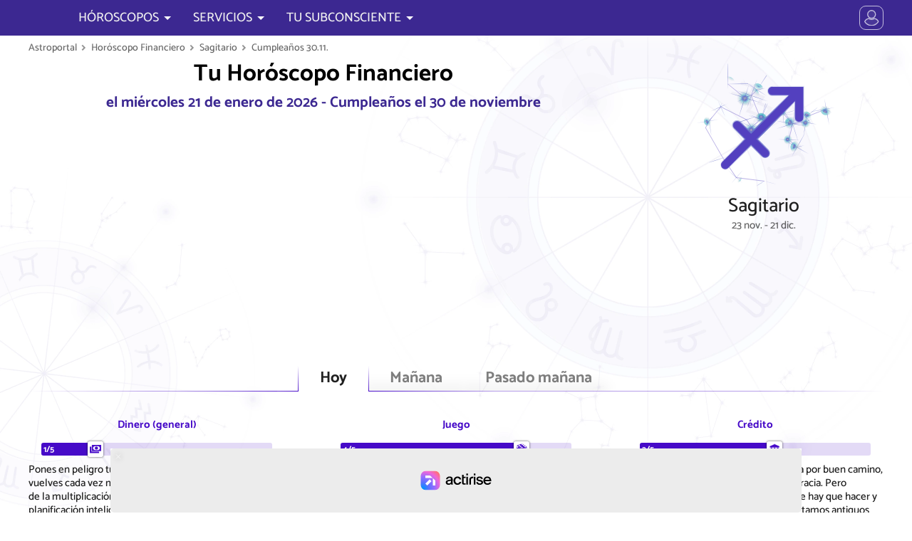

--- FILE ---
content_type: image/svg+xml
request_url: https://www.astroportal.com/application/app/public/img/z/8.svg
body_size: 8824
content:
<svg xmlns="http://www.w3.org/2000/svg" xmlns:xlink="http://www.w3.org/1999/xlink" viewBox="-8 0 256 256"><defs><style>.cls-1{isolation:isolate;}.cls-2{mix-blend-mode:screen;}.cls-129,.cls-3{fill:#0080ff;}.cls-3{opacity:0.4;}.cls-104,.cls-109,.cls-114,.cls-119,.cls-124,.cls-14,.cls-19,.cls-24,.cls-29,.cls-34,.cls-39,.cls-4,.cls-44,.cls-49,.cls-54,.cls-59,.cls-64,.cls-69,.cls-74,.cls-79,.cls-84,.cls-89,.cls-9,.cls-94,.cls-99{opacity:0.44;}.cls-4{fill:url(#radial-gradient);}.cls-5{fill:url(#radial-gradient-2);}.cls-6{fill:url(#radial-gradient-3);}.cls-7{fill:url(#radial-gradient-4);}.cls-8{fill:url(#radial-gradient-5);}.cls-9{fill:url(#radial-gradient-6);}.cls-10{fill:url(#radial-gradient-7);}.cls-11{fill:url(#radial-gradient-8);}.cls-12{fill:url(#radial-gradient-9);}.cls-13{fill:url(#radial-gradient-10);}.cls-14{fill:url(#radial-gradient-11);}.cls-15{fill:url(#radial-gradient-12);}.cls-16{fill:url(#radial-gradient-13);}.cls-17{fill:url(#radial-gradient-14);}.cls-18{fill:url(#radial-gradient-15);}.cls-19{fill:url(#radial-gradient-16);}.cls-20{fill:url(#radial-gradient-17);}.cls-21{fill:url(#radial-gradient-18);}.cls-22{fill:url(#radial-gradient-19);}.cls-23{fill:url(#radial-gradient-20);}.cls-24{fill:url(#radial-gradient-21);}.cls-25{fill:url(#radial-gradient-22);}.cls-26{fill:url(#radial-gradient-23);}.cls-27{fill:url(#radial-gradient-24);}.cls-28{fill:url(#radial-gradient-25);}.cls-29{fill:url(#radial-gradient-26);}.cls-30{fill:url(#radial-gradient-27);}.cls-31{fill:url(#radial-gradient-28);}.cls-32{fill:url(#radial-gradient-29);}.cls-33{fill:url(#radial-gradient-30);}.cls-34{fill:url(#radial-gradient-31);}.cls-35{fill:url(#radial-gradient-32);}.cls-36{fill:url(#radial-gradient-33);}.cls-37{fill:url(#radial-gradient-34);}.cls-38{fill:url(#radial-gradient-35);}.cls-39{fill:url(#radial-gradient-36);}.cls-40{fill:url(#radial-gradient-37);}.cls-41{fill:url(#radial-gradient-38);}.cls-42{fill:url(#radial-gradient-39);}.cls-43{fill:url(#radial-gradient-40);}.cls-44{fill:url(#radial-gradient-41);}.cls-45{fill:url(#radial-gradient-42);}.cls-46{fill:url(#radial-gradient-43);}.cls-47{fill:url(#radial-gradient-44);}.cls-48{fill:url(#radial-gradient-45);}.cls-49{fill:url(#radial-gradient-46);}.cls-50{fill:url(#radial-gradient-47);}.cls-51{fill:url(#radial-gradient-48);}.cls-52{fill:url(#radial-gradient-49);}.cls-53{fill:url(#radial-gradient-50);}.cls-54{fill:url(#radial-gradient-51);}.cls-55{fill:url(#radial-gradient-52);}.cls-56{fill:url(#radial-gradient-53);}.cls-57{fill:url(#radial-gradient-54);}.cls-58{fill:url(#radial-gradient-55);}.cls-59{fill:url(#radial-gradient-56);}.cls-60{fill:url(#radial-gradient-57);}.cls-61{fill:url(#radial-gradient-58);}.cls-62{fill:url(#radial-gradient-59);}.cls-63{fill:url(#radial-gradient-60);}.cls-64{fill:url(#radial-gradient-61);}.cls-65{fill:url(#radial-gradient-62);}.cls-66{fill:url(#radial-gradient-63);}.cls-67{fill:url(#radial-gradient-64);}.cls-68{fill:url(#radial-gradient-65);}.cls-69{fill:url(#radial-gradient-66);}.cls-70{fill:url(#radial-gradient-67);}.cls-71{fill:url(#radial-gradient-68);}.cls-72{fill:url(#radial-gradient-69);}.cls-73{fill:url(#radial-gradient-70);}.cls-74{fill:url(#radial-gradient-71);}.cls-75{fill:url(#radial-gradient-72);}.cls-76{fill:url(#radial-gradient-73);}.cls-77{fill:url(#radial-gradient-74);}.cls-78{fill:url(#radial-gradient-75);}.cls-79{fill:url(#radial-gradient-76);}.cls-80{fill:url(#radial-gradient-77);}.cls-81{fill:url(#radial-gradient-78);}.cls-82{fill:url(#radial-gradient-79);}.cls-83{fill:url(#radial-gradient-80);}.cls-84{fill:url(#radial-gradient-81);}.cls-85{fill:url(#radial-gradient-82);}.cls-86{fill:url(#radial-gradient-83);}.cls-87{fill:url(#radial-gradient-84);}.cls-88{fill:url(#radial-gradient-85);}.cls-89{fill:url(#radial-gradient-86);}.cls-90{fill:url(#radial-gradient-87);}.cls-91{fill:url(#radial-gradient-88);}.cls-92{fill:url(#radial-gradient-89);}.cls-93{fill:url(#radial-gradient-90);}.cls-94{fill:url(#radial-gradient-91);}.cls-95{fill:url(#radial-gradient-92);}.cls-96{fill:url(#radial-gradient-93);}.cls-97{fill:url(#radial-gradient-94);}.cls-98{fill:url(#radial-gradient-95);}.cls-99{fill:url(#radial-gradient-96);}.cls-100{fill:url(#radial-gradient-97);}.cls-101{fill:url(#radial-gradient-98);}.cls-102{fill:url(#radial-gradient-99);}.cls-103{fill:url(#radial-gradient-100);}.cls-104{fill:url(#radial-gradient-101);}.cls-105{fill:url(#radial-gradient-102);}.cls-106{fill:url(#radial-gradient-103);}.cls-107{fill:url(#radial-gradient-104);}.cls-108{fill:url(#radial-gradient-105);}.cls-109{fill:url(#radial-gradient-106);}.cls-110{fill:url(#radial-gradient-107);}.cls-111{fill:url(#radial-gradient-108);}.cls-112{fill:url(#radial-gradient-109);}.cls-113{fill:url(#radial-gradient-110);}.cls-114{fill:url(#radial-gradient-111);}.cls-115{fill:url(#radial-gradient-112);}.cls-116{fill:url(#radial-gradient-113);}.cls-117{fill:url(#radial-gradient-114);}.cls-118{fill:url(#radial-gradient-115);}.cls-119{fill:url(#radial-gradient-116);}.cls-120{fill:url(#radial-gradient-117);}.cls-121{fill:url(#radial-gradient-118);}.cls-122{fill:url(#radial-gradient-119);}.cls-123{fill:url(#radial-gradient-120);}.cls-124{fill:url(#radial-gradient-121);}.cls-125{fill:url(#radial-gradient-122);}.cls-126{fill:url(#radial-gradient-123);}.cls-127{fill:url(#radial-gradient-124);}.cls-128{fill:url(#radial-gradient-125);}.cls-130{fill:url(#radial-gradient-126);}.cls-131{fill:none;}</style><radialGradient id="radial-gradient" cx="-627.19" cy="-1382.6" r="10.39" gradientTransform="matrix(0.82, 0.46, -0.46, 0.82, 42.17, 1576.91)" gradientUnits="userSpaceOnUse"><stop offset="0.43" stop-color="#00ff7f"/><stop offset="1" stop-color="#fff" stop-opacity="0"/></radialGradient><radialGradient id="radial-gradient-2" cx="-627.19" cy="-1382.6" r="6.74" gradientTransform="matrix(0.82, 0.46, -0.46, 0.82, 42.17, 1576.91)" gradientUnits="userSpaceOnUse"><stop offset="0" stop-color="#fff"/><stop offset="0.35" stop-color="#41bdff"/><stop offset="0.73" stop-color="#41bdff" stop-opacity="0"/></radialGradient><radialGradient id="radial-gradient-3" cx="-626.83" cy="-1383.45" r="27" gradientTransform="matrix(0.94, 0, 0, 0.94, 758.71, 1455.28)" gradientUnits="userSpaceOnUse"><stop offset="0" stop-color="#fff"/><stop offset="0.2" stop-color="#41bdff" stop-opacity="0.97"/><stop offset="0.83" stop-color="#41bdff" stop-opacity="0"/></radialGradient><radialGradient id="radial-gradient-4" cx="-5330.26" cy="-1391.73" r="27" gradientTransform="translate(5176.16 1463) scale(0.94)" xlink:href="#radial-gradient-3"/><radialGradient id="radial-gradient-5" cx="-626.29" cy="-1381.82" r="12.4" gradientTransform="translate(671.43 -1177.97) rotate(-135) scale(0.94)" gradientUnits="userSpaceOnUse"><stop offset="0.02" stop-color="#fff"/><stop offset="0.3" stop-color="#41bdff" stop-opacity="0.97"/><stop offset="0.93" stop-color="#41bdff" stop-opacity="0"/></radialGradient><radialGradient id="radial-gradient-6" cx="-1175.82" cy="5634.61" r="11.17" gradientTransform="translate(-3699.04 -812.27) rotate(-87.84) scale(0.69)" xlink:href="#radial-gradient"/><radialGradient id="radial-gradient-7" cx="-1175.82" cy="5634.61" r="7.25" gradientTransform="translate(-3699.04 -812.27) rotate(-87.84) scale(0.69)" xlink:href="#radial-gradient-2"/><radialGradient id="radial-gradient-8" cx="-1175.44" cy="5633.7" r="29.03" gradientTransform="translate(969.39 -3744.68) scale(0.69)" xlink:href="#radial-gradient-3"/><radialGradient id="radial-gradient-9" cx="1687.28" cy="-843.41" r="29.03" gradientTransform="translate(-1006.98 727.05) scale(0.69)" xlink:href="#radial-gradient-3"/><radialGradient id="radial-gradient-10" cx="-1174.85" cy="5635.45" r="13.34" gradientTransform="matrix(-0.49, -0.49, 0.49, -0.49, -3166.97, 2322.1)" xlink:href="#radial-gradient-5"/><radialGradient id="radial-gradient-11" cx="1103.24" cy="1078.18" r="12.85" gradientTransform="translate(-957.6 -442.92) rotate(-17.61) scale(0.81)" xlink:href="#radial-gradient"/><radialGradient id="radial-gradient-12" cx="1103.24" cy="1078.18" r="8.34" gradientTransform="translate(-957.6 -442.92) rotate(-17.61) scale(0.81)" xlink:href="#radial-gradient-2"/><radialGradient id="radial-gradient-13" cx="1103.68" cy="1077.13" r="33.39" gradientTransform="matrix(0.81, 0, 0, 0.81, -734.28, -755.62)" xlink:href="#radial-gradient-3"/><radialGradient id="radial-gradient-14" cx="-2868.07" cy="-3122.33" r="33.39" gradientTransform="matrix(0.81, 0, 0, 0.81, 2495.84, 2660.12)" xlink:href="#radial-gradient-3"/><radialGradient id="radial-gradient-15" cx="1104.35" cy="1079.15" r="15.34" gradientTransform="translate(177.43 1375.93) rotate(-135) scale(0.81)" xlink:href="#radial-gradient-5"/><radialGradient id="radial-gradient-16" cx="2297.72" cy="964.7" r="9.72" gradientTransform="translate(-1400.73 -48.3) rotate(-17.07) scale(0.63)" xlink:href="#radial-gradient"/><radialGradient id="radial-gradient-17" cx="2297.72" cy="964.7" r="6.31" gradientTransform="translate(-1400.73 -48.3) rotate(-17.07) scale(0.63)" xlink:href="#radial-gradient-2"/><radialGradient id="radial-gradient-18" cx="2298.06" cy="963.9" r="25.26" gradientTransform="translate(-1286.98 -496.51) scale(0.63)" xlink:href="#radial-gradient-3"/><radialGradient id="radial-gradient-19" cx="-2982.78" cy="-4315.64" r="25.26" gradientTransform="translate(2014.76 2804.45) scale(0.63)" xlink:href="#radial-gradient-3"/><radialGradient id="radial-gradient-20" cx="2298.57" cy="965.42" r="11.6" gradientTransform="translate(739.06 1549) rotate(-135) scale(0.63)" xlink:href="#radial-gradient-5"/><radialGradient id="radial-gradient-21" cx="396.84" cy="-1841.94" r="13.29" gradientTransform="translate(-656.29 1225.29) rotate(22.64) scale(0.72)" xlink:href="#radial-gradient"/><radialGradient id="radial-gradient-22" cx="396.84" cy="-1841.94" r="8.63" gradientTransform="translate(-656.29 1225.29) rotate(22.64) scale(0.72)" xlink:href="#radial-gradient-2"/><radialGradient id="radial-gradient-23" cx="397.3" cy="-1843.04" r="34.55" gradientTransform="translate(-169.21 1436.86) scale(0.72)" xlink:href="#radial-gradient-3"/><radialGradient id="radial-gradient-24" cx="-5790.44" cy="-2416.29" r="34.55" gradientTransform="matrix(0.72, 0, 0, 0.72, 4272.42, 1848.04)" xlink:href="#radial-gradient-3"/><radialGradient id="radial-gradient-25" cx="397.99" cy="-1840.95" r="15.87" gradientTransform="translate(1251.95 -618.88) rotate(-135) scale(0.72)" xlink:href="#radial-gradient-5"/><radialGradient id="radial-gradient-26" cx="-498.01" cy="-1401.22" r="13.07" gradientTransform="translate(-75.61 1457.39) rotate(27.15) scale(0.9)" xlink:href="#radial-gradient"/><radialGradient id="radial-gradient-27" cx="-498.01" cy="-1401.22" r="8.49" gradientTransform="translate(-75.61 1457.39) rotate(27.15) scale(0.9)" xlink:href="#radial-gradient-2"/><radialGradient id="radial-gradient-28" cx="-497.55" cy="-1402.28" r="33.97" gradientTransform="matrix(0.9, 0, 0, 0.9, 551.1, 1391.64)" xlink:href="#radial-gradient-3"/><radialGradient id="radial-gradient-29" cx="-5348.66" cy="-1521.21" r="33.97" gradientTransform="translate(4930.42 1498.96) scale(0.9)" xlink:href="#radial-gradient-3"/><radialGradient id="radial-gradient-30" cx="-496.87" cy="-1400.24" r="15.61" gradientTransform="translate(678.2 -1085.63) rotate(-135) scale(0.9)" xlink:href="#radial-gradient-5"/><radialGradient id="radial-gradient-31" cx="-2865.5" cy="5062.03" r="11.28" gradientTransform="translate(-4726.02 -817.93) rotate(-108.56) scale(0.84)" xlink:href="#radial-gradient"/><radialGradient id="radial-gradient-32" cx="-2865.5" cy="5062.03" r="7.33" gradientTransform="translate(-4726.02 -817.93) rotate(-108.56) scale(0.84)" xlink:href="#radial-gradient-2"/><radialGradient id="radial-gradient-33" cx="-2865.11" cy="5061.1" r="29.32" gradientTransform="translate(2513.15 -4157.24) scale(0.84)" xlink:href="#radial-gradient-3"/><radialGradient id="radial-gradient-34" cx="1115.72" cy="846.18" r="29.32" gradientTransform="translate(-847.2 -599.73) scale(0.84)" xlink:href="#radial-gradient-3"/><radialGradient id="radial-gradient-35" cx="-2864.52" cy="5062.87" r="13.47" gradientTransform="matrix(-0.6, -0.6, 0.6, -0.6, -4637.35, 1426.05)" xlink:href="#radial-gradient-5"/><radialGradient id="radial-gradient-36" cx="2292.86" cy="1619.38" r="11.17" gradientTransform="matrix(0.56, -0.25, 0.25, 0.56, -1630.8, -220.37)" xlink:href="#radial-gradient"/><radialGradient id="radial-gradient-37" cx="2292.86" cy="1619.38" r="7.25" gradientTransform="matrix(0.56, -0.25, 0.25, 0.56, -1630.8, -220.37)" xlink:href="#radial-gradient-2"/><radialGradient id="radial-gradient-38" cx="2293.24" cy="1618.47" r="29.03" gradientTransform="translate(-1345.94 -893.81) scale(0.61)" xlink:href="#radial-gradient-3"/><radialGradient id="radial-gradient-39" cx="-2328.11" cy="-4311.18" r="29.04" gradientTransform="translate(1478.66 2730.43) scale(0.61)" xlink:href="#radial-gradient-3"/><radialGradient id="radial-gradient-40" cx="2293.83" cy="1620.22" r="13.34" gradientTransform="translate(346.62 1786.8) rotate(-135) scale(0.61)" xlink:href="#radial-gradient-5"/><radialGradient id="radial-gradient-41" cx="1000.25" cy="435.75" r="9.94" gradientTransform="matrix(0.78, -0.12, 0.12, 0.78, -798.47, -101.06)" xlink:href="#radial-gradient"/><radialGradient id="radial-gradient-42" cx="1000.25" cy="435.75" r="6.45" gradientTransform="matrix(0.78, -0.12, 0.12, 0.78, -798.47, -101.06)" xlink:href="#radial-gradient-2"/><radialGradient id="radial-gradient-43" cx="1000.6" cy="434.94" r="25.84" gradientTransform="translate(-754.55 -228) scale(0.79)" xlink:href="#radial-gradient-3"/><radialGradient id="radial-gradient-44" cx="-3510.98" cy="-3018.9" r="25.84" gradientTransform="translate(2820.57 2509.16) scale(0.79)" xlink:href="#radial-gradient-3"/><radialGradient id="radial-gradient-45" cx="1001.12" cy="436.5" r="11.87" gradientTransform="matrix(-0.56, -0.56, 0.56, -0.56, 354.48, 922.04)" xlink:href="#radial-gradient-5"/><radialGradient id="radial-gradient-46" cx="1823.26" cy="4042.38" r="10.06" gradientTransform="matrix(0.37, -0.44, 0.44, 0.37, -2432.73, -552.26)" xlink:href="#radial-gradient"/><radialGradient id="radial-gradient-47" cx="1823.26" cy="4042.38" r="6.53" gradientTransform="matrix(0.37, -0.44, 0.44, 0.37, -2432.73, -552.26)" xlink:href="#radial-gradient-2"/><radialGradient id="radial-gradient-48" cx="1823.6" cy="4041.56" r="26.13" gradientTransform="matrix(0.58, 0, 0, 0.58, -1018.88, -2203.89)" xlink:href="#radial-gradient-3"/><radialGradient id="radial-gradient-49" cx="94.09" cy="-3841.92" r="26.13" gradientTransform="translate(-21.19 2342.59) scale(0.58)" xlink:href="#radial-gradient-3"/><radialGradient id="radial-gradient-50" cx="1824.13" cy="4043.13" r="12" gradientTransform="translate(-872 2519.43) rotate(-135) scale(0.58)" xlink:href="#radial-gradient-5"/><radialGradient id="radial-gradient-51" cx="-2848.36" cy="6095.62" r="12.07" gradientTransform="matrix(-0.21, -0.63, 0.63, -0.21, -4377.59, -371.13)" xlink:href="#radial-gradient"/><radialGradient id="radial-gradient-52" cx="-2848.36" cy="6095.62" r="7.83" gradientTransform="matrix(-0.21, -0.63, 0.63, -0.21, -4377.59, -371.13)" xlink:href="#radial-gradient-2"/><radialGradient id="radial-gradient-53" cx="-2847.94" cy="6094.64" r="31.36" gradientTransform="translate(1951.1 -3876.59) scale(0.66)" xlink:href="#radial-gradient-3"/><radialGradient id="radial-gradient-54" cx="2148.78" cy="828.6" r="31.36" gradientTransform="translate(-1368.38 -378.36) scale(0.66)" xlink:href="#radial-gradient-3"/><radialGradient id="radial-gradient-55" cx="-2847.31" cy="6096.53" r="14.4" gradientTransform="translate(-4142.5 1698.04) rotate(-135) scale(0.66)" xlink:href="#radial-gradient-5"/><radialGradient id="radial-gradient-56" cx="506.47" cy="3249.68" r="9.61" gradientTransform="translate(-2167.84 -1208.82) rotate(-49.01) scale(0.81)" xlink:href="#radial-gradient"/><radialGradient id="radial-gradient-57" cx="506.47" cy="3249.68" r="6.24" gradientTransform="translate(-2167.84 -1208.82) rotate(-49.01) scale(0.81)" xlink:href="#radial-gradient-2"/><radialGradient id="radial-gradient-58" cx="506.8" cy="3248.89" r="24.97" gradientTransform="matrix(0.81, 0, 0, 0.81, -329.74, -2419.23)" xlink:href="#radial-gradient-3"/><radialGradient id="radial-gradient-59" cx="-697.95" cy="-2524.18" r="24.97" gradientTransform="translate(642.11 2237.69) scale(0.81)" xlink:href="#radial-gradient-3"/><radialGradient id="radial-gradient-60" cx="507.3" cy="3250.4" r="11.47" gradientTransform="translate(-1485.77 2344.68) rotate(-135) scale(0.81)" xlink:href="#radial-gradient-5"/><radialGradient id="radial-gradient-61" cx="2195.47" cy="-2138.38" r="12.29" gradientTransform="translate(-1277.17 1008.75) rotate(14.43) scale(0.53)" xlink:href="#radial-gradient"/><radialGradient id="radial-gradient-62" cx="2195.47" cy="-2138.38" r="7.98" gradientTransform="translate(-1277.17 1008.75) rotate(14.43) scale(0.53)" xlink:href="#radial-gradient-2"/><radialGradient id="radial-gradient-63" cx="2195.9" cy="-2139.39" r="31.94" gradientTransform="translate(-1033.38 1331.88) scale(0.53)" xlink:href="#radial-gradient-3"/><radialGradient id="radial-gradient-64" cx="-6086.5" cy="-4215.78" r="31.94" gradientTransform="translate(3321.39 2423.39) scale(0.53)" xlink:href="#radial-gradient-3"/><radialGradient id="radial-gradient-65" cx="2196.54" cy="-2137.46" r="14.67" gradientTransform="matrix(-0.37, -0.37, 0.37, -0.37, 1732.23, 228.66)" xlink:href="#radial-gradient-5"/><radialGradient id="radial-gradient-66" cx="-1176.67" cy="4309.43" r="12.62" gradientTransform="translate(-3574.36 -1625.62) rotate(-80.22) scale(0.92)" xlink:href="#radial-gradient"/><radialGradient id="radial-gradient-67" cx="-1176.67" cy="4309.43" r="8.2" gradientTransform="translate(-3574.36 -1625.62) rotate(-80.22) scale(0.92)" xlink:href="#radial-gradient-2"/><radialGradient id="radial-gradient-68" cx="-1176.23" cy="4308.4" r="32.81" gradientTransform="translate(1249.74 -3858.48) scale(0.92)" xlink:href="#radial-gradient-3"/><radialGradient id="radial-gradient-69" cx="362.54" cy="-842.66" r="32.81" gradientTransform="translate(-171.48 898.61) scale(0.92)" xlink:href="#radial-gradient-3"/><radialGradient id="radial-gradient-70" cx="-1175.57" cy="4310.38" r="15.07" gradientTransform="translate(-3419.54 2167.09) rotate(-135) scale(0.92)" xlink:href="#radial-gradient-5"/><radialGradient id="radial-gradient-71" cx="688.09" cy="-846.14" r="10.17" gradientTransform="translate(-471.91 680.95) rotate(10.27) scale(0.79)" xlink:href="#radial-gradient"/><radialGradient id="radial-gradient-72" cx="688.09" cy="-846.14" r="6.6" gradientTransform="translate(-471.91 680.95) rotate(10.27) scale(0.79)" xlink:href="#radial-gradient-2"/><radialGradient id="radial-gradient-73" cx="688.44" cy="-846.97" r="26.42" gradientTransform="matrix(0.79, 0, 0, 0.79, -361.29, 788.72)" xlink:href="#radial-gradient-3"/><radialGradient id="radial-gradient-74" cx="-4794.08" cy="-2707.18" r="26.42" gradientTransform="translate(3975.79 2260.15) scale(0.79)" xlink:href="#radial-gradient-3"/><radialGradient id="radial-gradient-75" cx="688.97" cy="-845.37" r="12.14" gradientTransform="matrix(-0.56, -0.56, 0.56, -0.56, 1041.31, 30.93)" xlink:href="#radial-gradient-5"/><radialGradient id="radial-gradient-76" cx="-1428.17" cy="-2849.5" r="10.84" gradientTransform="translate(-788 2326.06) rotate(50.29) scale(0.76)" xlink:href="#radial-gradient"/><radialGradient id="radial-gradient-77" cx="-1428.17" cy="-2849.5" r="7.03" gradientTransform="translate(-788 2326.06) rotate(50.29) scale(0.76)" xlink:href="#radial-gradient-2"/><radialGradient id="radial-gradient-78" cx="-1427.8" cy="-2850.38" r="28.16" gradientTransform="matrix(0.76, 0, 0, 0.76, 1266.61, 2273.26)" xlink:href="#radial-gradient-3"/><radialGradient id="radial-gradient-79" cx="-6797.05" cy="-591.81" r="28.16" gradientTransform="translate(5340.29 559.6) scale(0.76)" xlink:href="#radial-gradient-3"/><radialGradient id="radial-gradient-80" cx="-1427.23" cy="-2848.68" r="12.94" gradientTransform="matrix(-0.54, -0.54, 0.54, -0.54, 945.59, -2183.59)" xlink:href="#radial-gradient-5"/><radialGradient id="radial-gradient-81" cx="-3550.06" cy="-2751.4" r="11.62" gradientTransform="translate(-1488.93 3370.68) rotate(79.72) scale(0.82)" xlink:href="#radial-gradient"/><radialGradient id="radial-gradient-82" cx="-3550.06" cy="-2751.4" r="7.54" gradientTransform="translate(-1488.93 3370.68) rotate(79.72) scale(0.82)" xlink:href="#radial-gradient-2"/><radialGradient id="radial-gradient-83" cx="-3549.65" cy="-2752.35" r="30.2" gradientTransform="matrix(0.82, 0, 0, 0.82, 3128.51, 2358.3)" xlink:href="#radial-gradient-3"/><radialGradient id="radial-gradient-84" cx="-6699.88" cy="1531.87" r="30.2" gradientTransform="translate(5714.93 -1159.6) scale(0.82)" xlink:href="#radial-gradient-3"/><radialGradient id="radial-gradient-85" cx="-3549.05" cy="-2750.52" r="13.87" gradientTransform="matrix(-0.58, -0.58, 0.58, -0.58, -250.34, -3559.27)" xlink:href="#radial-gradient-5"/><radialGradient id="radial-gradient-86" cx="2828.64" cy="-995.45" r="13.3" gradientTransform="matrix(0.53, 0.01, -0.01, 0.53, -1361.45, 603.15)" xlink:href="#radial-gradient"/><radialGradient id="radial-gradient-87" cx="2828.64" cy="-995.45" r="8.63" gradientTransform="matrix(0.53, 0.01, -0.01, 0.53, -1361.45, 603.15)" xlink:href="#radial-gradient-2"/><radialGradient id="radial-gradient-88" cx="2829.1" cy="-996.54" r="34.55" gradientTransform="matrix(0.53, 0, 0, 0.53, -1350.74, 634.64)" xlink:href="#radial-gradient-3"/><radialGradient id="radial-gradient-89" cx="-4942.59" cy="-4846.8" r="34.55" gradientTransform="matrix(0.53, 0, 0, 0.53, 2771.46, 2676.95)" xlink:href="#radial-gradient-3"/><radialGradient id="radial-gradient-90" cx="2829.8" cy="-994.46" r="15.87" gradientTransform="matrix(-0.38, -0.38, 0.38, -0.38, 1583.98, 794.25)" xlink:href="#radial-gradient-5"/><radialGradient id="radial-gradient-91" cx="-4952.22" cy="-2454.23" r="10.28" gradientTransform="matrix(-0.12, 0.78, -0.78, -0.12, -2353.36, 3609.1)" xlink:href="#radial-gradient"/><radialGradient id="radial-gradient-92" cx="-4952.22" cy="-2454.23" r="6.67" gradientTransform="matrix(-0.12, 0.78, -0.78, -0.12, -2353.36, 3609.1)" xlink:href="#radial-gradient-2"/><radialGradient id="radial-gradient-93" cx="-4951.86" cy="-2455.07" r="26.71" gradientTransform="translate(4047.47 1997.54) scale(0.79)" xlink:href="#radial-gradient-3"/><radialGradient id="radial-gradient-94" cx="-6402.07" cy="2933.44" r="26.71" gradientTransform="translate(5186.06 -2233.5) scale(0.79)" xlink:href="#radial-gradient-3"/><radialGradient id="radial-gradient-95" cx="-4951.32" cy="-2453.46" r="12.27" gradientTransform="translate(-1227.96 -4041.53) rotate(-135) scale(0.79)" xlink:href="#radial-gradient-5"/><radialGradient id="radial-gradient-96" cx="-452.92" cy="-2181.13" r="12.4" gradientTransform="translate(-526.65 1677.98) rotate(33.34) scale(0.78)" xlink:href="#radial-gradient"/><radialGradient id="radial-gradient-97" cx="-452.92" cy="-2181.13" r="8.05" gradientTransform="translate(-526.65 1677.98) rotate(33.34) scale(0.78)" xlink:href="#radial-gradient-2"/><radialGradient id="radial-gradient-98" cx="-452.49" cy="-2182.15" r="32.23" gradientTransform="translate(461.39 1763.38) scale(0.78)" xlink:href="#radial-gradient-3"/><radialGradient id="radial-gradient-99" cx="-6127.97" cy="-1566.22" r="32.23" gradientTransform="translate(4866.13 1285.48) scale(0.78)" xlink:href="#radial-gradient-3"/><radialGradient id="radial-gradient-100" cx="-451.85" cy="-2180.2" r="14.81" gradientTransform="matrix(-0.55, -0.55, 0.55, -0.55, 1058.52, -1374.88)" xlink:href="#radial-gradient-5"/><radialGradient id="radial-gradient-101" cx="-5305.68" cy="-3871.41" r="9.61" gradientTransform="matrix(-0.05, 0.58, -0.58, -0.05, -2398.07, 2969.63)" xlink:href="#radial-gradient"/><radialGradient id="radial-gradient-102" cx="-5305.68" cy="-3871.41" r="6.24" gradientTransform="matrix(-0.05, 0.58, -0.58, -0.05, -2398.07, 2969.63)" xlink:href="#radial-gradient-2"/><radialGradient id="radial-gradient-103" cx="-5305.35" cy="-3872.2" r="24.97" gradientTransform="translate(3187.86 2331.76) scale(0.58)" xlink:href="#radial-gradient-3"/><radialGradient id="radial-gradient-104" cx="-7817.87" cy="3288.14" r="24.97" gradientTransform="matrix(0.58, 0, 0, 0.58, 4649.82, -1833.93)" xlink:href="#radial-gradient-3"/><radialGradient id="radial-gradient-105" cx="-5304.84" cy="-3870.69" r="11.47" gradientTransform="matrix(-0.41, -0.41, 0.41, -0.41, -488.52, -3696.05)" xlink:href="#radial-gradient-5"/><radialGradient id="radial-gradient-106" cx="-277.16" cy="-857.91" r="12.62" gradientTransform="translate(99.53 948.9) rotate(17.37) scale(0.96)" xlink:href="#radial-gradient"/><radialGradient id="radial-gradient-107" cx="-277.16" cy="-857.91" r="8.2" gradientTransform="translate(99.53 948.9) rotate(17.37) scale(0.96)" xlink:href="#radial-gradient-2"/><radialGradient id="radial-gradient-108" cx="-276.72" cy="-858.94" r="32.81" gradientTransform="translate(357.78 907.02) scale(0.96)" xlink:href="#radial-gradient-3"/><radialGradient id="radial-gradient-109" cx="-4804.51" cy="-1742.46" r="32.81" gradientTransform="translate(4708.65 1756.18) scale(0.96)" xlink:href="#radial-gradient-3"/><radialGradient id="radial-gradient-110" cx="-276.06" cy="-856.96" r="15.07" gradientTransform="matrix(-0.68, -0.68, 0.68, -0.68, 486.29, -688.59)" xlink:href="#radial-gradient-5"/><radialGradient id="radial-gradient-111" cx="-4228.75" cy="-2330.85" r="12.96" gradientTransform="translate(-1905.92 3751.72) rotate(89.26) scale(0.87)" xlink:href="#radial-gradient"/><radialGradient id="radial-gradient-112" cx="-4228.75" cy="-2330.85" r="8.41" gradientTransform="translate(-1905.92 3751.72) rotate(89.26) scale(0.87)" xlink:href="#radial-gradient-2"/><radialGradient id="radial-gradient-113" cx="-4228.3" cy="-2331.91" r="33.68" gradientTransform="translate(3730.1 2081.74) scale(0.87)" xlink:href="#radial-gradient-3"/><radialGradient id="radial-gradient-114" cx="-6277.34" cy="2210.61" r="33.68" gradientTransform="matrix(0.87, 0, 0, 0.87, 5505.75, -1854.14)" xlink:href="#radial-gradient-3"/><radialGradient id="radial-gradient-115" cx="-4227.63" cy="-2329.88" r="15.47" gradientTransform="translate(-1096.35 -3957.12) rotate(-135) scale(0.87)" xlink:href="#radial-gradient-5"/><radialGradient id="radial-gradient-116" cx="-162.06" cy="-864.8" r="9.83" gradientTransform="translate(24.26 933.03) rotate(16.98) scale(0.94)" xlink:href="#radial-gradient"/><radialGradient id="radial-gradient-117" cx="-162.06" cy="-864.8" r="6.38" gradientTransform="translate(24.26 933.03) rotate(16.98) scale(0.94)" xlink:href="#radial-gradient-2"/><radialGradient id="radial-gradient-118" cx="-161.72" cy="-865.6" r="25.55" gradientTransform="matrix(0.94, 0, 0, 0.94, 267.21, 924.04)" xlink:href="#radial-gradient-3"/><radialGradient id="radial-gradient-119" cx="-4811.86" cy="-1856.89" r="25.55" gradientTransform="translate(4619.23 1851.85) scale(0.94)" xlink:href="#radial-gradient-3"/><radialGradient id="radial-gradient-120" cx="-161.21" cy="-864.06" r="11.74" gradientTransform="translate(580.74 -564.85) rotate(-135) scale(0.94)" xlink:href="#radial-gradient-5"/><radialGradient id="radial-gradient-121" cx="-850.54" cy="3759.32" r="12.29" gradientTransform="matrix(0.32, -0.93, 0.93, 0.32, -3110.66, -1926.13)" xlink:href="#radial-gradient"/><radialGradient id="radial-gradient-122" cx="-850.54" cy="3759.32" r="7.98" gradientTransform="matrix(0.32, -0.93, 0.93, 0.32, -3110.66, -1926.13)" xlink:href="#radial-gradient-2"/><radialGradient id="radial-gradient-123" cx="-850.11" cy="3758.31" r="31.94" gradientTransform="matrix(0.98, 0, 0, 0.98, 936.94, -3613.92)" xlink:href="#radial-gradient-3"/><radialGradient id="radial-gradient-124" cx="-187.13" cy="-1168.4" r="31.94" gradientTransform="matrix(0.98, 0, 0, 0.98, 285.38, 1226.17)" xlink:href="#radial-gradient-3"/><radialGradient id="radial-gradient-125" cx="-849.47" cy="3760.24" r="14.67" gradientTransform="matrix(-0.69, -0.69, 0.69, -0.69, -3101.14, 2099.81)" xlink:href="#radial-gradient-5"/><radialGradient id="radial-gradient-126" cx="117.7" cy="127.63" r="62.71" gradientUnits="userSpaceOnUse"><stop offset="0" stop-color="#41bdff"/><stop offset="1" stop-color="#41bdff" stop-opacity="0.2"/></radialGradient></defs><g class="cls-1"><g id="Layer_2" data-name="Layer 2"><g id="Layer_4" data-name="Layer 4"><g class="cls-2"><polygon class="cls-3" points="120.88 207.95 78.62 202.58 58.46 173.02 32.27 127.36 37.73 117.11 55.38 95.37 55.72 95.54 94.57 114.97 101.69 125.98 115.51 114.2 149.84 106.13 150.02 106.33 163.54 121.2 158.2 145.22 170.03 156.39 169.39 157.07 157.18 145.54 157.23 145.28 162.52 121.47 149.51 107.16 115.83 115.09 101.49 127.38 93.92 115.69 55.64 96.54 38.51 117.62 33.34 127.34 59.25 172.53 79.15 201.71 120.99 207.02 120.88 207.95"/><polygon class="cls-3" points="163.08 121.8 162.99 120.87 182.6 118.91 182.6 111 213.34 98.86 213.69 99.73 183.53 111.64 183.53 119.76 163.08 121.8"/><rect class="cls-3" x="135.72" y="88.15" width="37.26" height="0.93" transform="translate(29.96 215.91) rotate(-75.52)"/><polygon class="cls-3" points="91.48 83.13 91.28 82.96 65.9 62.26 66.49 61.54 91.67 82.08 101 78.86 109.67 70.25 110.32 70.91 101.41 79.7 91.48 83.13"/><rect class="cls-3" x="107.97" y="77.86" width="0.93" height="38.2" transform="translate(-28.5 47.87) rotate(-22.08)"/></g><path class="cls-4" d="M178.13,161.53a9.76,9.76,0,1,1-3.68-13.3A9.76,9.76,0,0,1,178.13,161.53Z"/><path class="cls-5" d="M175.15,159.84a6.33,6.33,0,1,1-2.39-8.64A6.34,6.34,0,0,1,175.15,159.84Z"/><rect class="cls-6" x="143.37" y="156.5" width="52.69" height="0.46" transform="translate(99.3 -63.29) rotate(29.53)"/><rect class="cls-7" x="143.37" y="156.5" width="52.69" height="0.46" transform="translate(389.73 86.32) rotate(119.53)"/><rect class="cls-8" x="143.37" y="156.5" width="52.69" height="0.46" transform="translate(375.08 262.52) rotate(164.53)"/><path class="cls-9" d="M158,137.72a7.72,7.72,0,1,1-8,7.42A7.72,7.72,0,0,1,158,137.72Z"/><path class="cls-10" d="M157.89,140.43a5,5,0,1,1-5.19,4.81A5,5,0,0,1,157.89,140.43Z"/><rect class="cls-11" x="136.87" y="145.2" width="41.64" height="0.36" transform="translate(6.47 297.48) rotate(-87.84)"/><rect class="cls-12" x="136.87" y="145.2" width="41.64" height="0.36" transform="translate(5.59 -5.83) rotate(2.16)"/><rect class="cls-13" x="136.87" y="145.2" width="41.65" height="0.36" transform="translate(157.06 -69.1) rotate(47.16)"/><path class="cls-14" d="M172.93,118.22a10.45,10.45,0,1,1-13.12-6.8A10.45,10.45,0,0,1,172.93,118.22Z"/><path class="cls-15" d="M169.43,119.33a6.78,6.78,0,1,1-8.51-4.42A6.77,6.77,0,0,1,169.43,119.33Z"/><rect class="cls-16" x="134.82" y="121.09" width="56.42" height="0.49" transform="translate(-29.08 55.03) rotate(-17.62)"/><rect class="cls-17" x="134.82" y="121.09" width="56.42" height="0.49" transform="translate(229.34 -70.77) rotate(72.38)"/><rect class="cls-18" x="134.82" y="121.09" width="56.42" height="0.49" transform="translate(345.76 32.38) rotate(117.38)"/><path class="cls-19" d="M155.45,104.88a6.08,6.08,0,1,1-7.6-4A6.09,6.09,0,0,1,155.45,104.88Z"/><path class="cls-20" d="M153.41,105.51a3.94,3.94,0,1,1-4.93-2.61A3.95,3.95,0,0,1,153.41,105.51Z"/><rect class="cls-21" x="133.27" y="106.5" width="32.81" height="0.29" transform="translate(-24.71 48.62) rotate(-17.07)"/><rect class="cls-22" x="133.27" y="106.5" width="32.81" height="0.29" transform="translate(207.69 -67.74) rotate(72.93)"/><rect class="cls-23" x="133.27" y="106.5" width="32.81" height="0.29" transform="translate(314.01 24.36) rotate(117.93)"/><path class="cls-24" d="M124.35,118.33a9.54,9.54,0,1,1-5.13-12.49A9.54,9.54,0,0,1,124.35,118.33Z"/><path class="cls-25" d="M121.26,117a6.19,6.19,0,1,1-3.33-8.11A6.19,6.19,0,0,1,121.26,117Z"/><rect class="cls-26" x="89.85" y="114.43" width="51.53" height="0.45" transform="translate(53.05 -35.67) rotate(22.64)"/><rect class="cls-27" x="89.85" y="114.43" width="51.53" height="0.45" transform="translate(265.95 52.1) rotate(112.64)"/><rect class="cls-28" x="89.85" y="114.43" width="51.53" height="0.45" transform="translate(266.15 176.72) rotate(157.64)"/><path class="cls-29" d="M112,132.05a11.8,11.8,0,1,1-5.12-15.89A11.8,11.8,0,0,1,112,132.05Z"/><path class="cls-30" d="M108.32,130.16A7.66,7.66,0,1,1,105,119.85,7.66,7.66,0,0,1,108.32,130.16Z"/><rect class="cls-31" x="69.73" y="126.4" width="63.71" height="0.56" transform="translate(68.99 -32.4) rotate(27.15)"/><rect class="cls-32" x="69.73" y="126.4" width="63.71" height="0.56" transform="translate(260.67 94.08) rotate(117.15)"/><rect class="cls-33" x="69.73" y="126.4" width="63.71" height="0.56" transform="translate(237.12 216.12) rotate(162.15)"/><path class="cls-34" d="M91.25,106.35a9.52,9.52,0,1,1-6,12.06A9.52,9.52,0,0,1,91.25,106.35Z"/><path class="cls-35" d="M92.32,109.52a6.18,6.18,0,1,1-3.9,7.83A6.17,6.17,0,0,1,92.32,109.52Z"/><rect class="cls-36" x="68.53" y="115.1" width="51.42" height="0.45" transform="matrix(-0.32, -0.95, 0.95, -0.32, 14.91, 241.38)"/><rect class="cls-37" x="68.53" y="115.1" width="51.42" height="0.45" transform="translate(-31.8 35.99) rotate(-18.56)"/><rect class="cls-38" x="68.53" y="115.1" width="51.42" height="0.45" transform="translate(61.21 -29.9) rotate(26.44)"/><path class="cls-39" d="M61.68,93.15a6.83,6.83,0,1,1-9-3.37A6.82,6.82,0,0,1,61.68,93.15Z"/><path class="cls-40" d="M59.5,94.15A4.43,4.43,0,1,1,53.63,92,4.43,4.43,0,0,1,59.5,94.15Z"/><rect class="cls-41" x="37.07" y="95.8" width="36.87" height="0.32" transform="translate(-34.92 31.83) rotate(-24.61)"/><rect class="cls-42" x="37.07" y="95.8" width="36.87" height="0.32" transform="translate(119.64 5.53) rotate(65.39)"/><rect class="cls-43" x="37.07" y="95.8" width="36.87" height="0.32" transform="matrix(-0.35, 0.94, -0.94, -0.35, 164.8, 77.37)"/><path class="cls-44" d="M45.88,116.13a7.88,7.88,0,1,1-9-6.56A7.89,7.89,0,0,1,45.88,116.13Z"/><path class="cls-45" d="M43.15,116.56a5.12,5.12,0,1,1-5.85-4.26A5.12,5.12,0,0,1,43.15,116.56Z"/><rect class="cls-46" x="16.87" y="117.14" width="42.54" height="0.37" transform="translate(-17.71 7.32) rotate(-8.91)"/><rect class="cls-47" x="16.87" y="117.14" width="42.54" height="0.37" transform="translate(148.15 61.47) rotate(81.09)"/><rect class="cls-48" x="16.87" y="117.14" width="42.54" height="0.37" transform="translate(155.43 155.62) rotate(126.09)"/><path class="cls-49" d="M36.49,122.92a5.8,5.8,0,1,1-8.17.76A5.81,5.81,0,0,1,36.49,122.92Z"/><path class="cls-50" d="M35.19,124.49a3.76,3.76,0,1,1-5.3.49A3.76,3.76,0,0,1,35.19,124.49Z"/><rect class="cls-51" x="17.15" y="127.21" width="31.31" height="0.27" transform="translate(-86.14 71.26) rotate(-50.31)"/><rect class="cls-52" x="17.15" y="127.21" width="31.31" height="0.27" transform="translate(88.89 8.4) rotate(39.69)"/><rect class="cls-53" x="17.15" y="127.21" width="31.31" height="0.27" transform="translate(156.57 82.9) rotate(84.69)"/><path class="cls-54" d="M56.4,165.19a8,8,0,1,1-5.14,10.1A8,8,0,0,1,56.4,165.19Z"/><path class="cls-55" d="M57.27,167.86a5.2,5.2,0,1,1-3.34,6.56A5.2,5.2,0,0,1,57.27,167.86Z"/><rect class="cls-56" x="37.21" y="172.57" width="43.28" height="0.38" transform="translate(-87.16 282.26) rotate(-108.06)"/><rect class="cls-57" x="37.21" y="172.57" width="43.28" height="0.38" transform="translate(-50.65 26.75) rotate(-18.06)"/><rect class="cls-58" x="37.21" y="172.57" width="43.28" height="0.38" transform="translate(84.66 -7.91) rotate(26.94)"/><path class="cls-59" d="M84,196.34a7.75,7.75,0,1,1-10.94.77A7.76,7.76,0,0,1,84,196.34Z"/><path class="cls-60" d="M82.16,198.4a5,5,0,1,1-7.1.49A5,5,0,0,1,82.16,198.4Z"/><rect class="cls-61" x="57.96" y="201.96" width="41.85" height="0.37" transform="translate(-125.44 129.1) rotate(-49.01)"/><rect class="cls-62" x="57.96" y="201.96" width="41.85" height="0.37" transform="translate(151.93 -2.18) rotate(40.99)"/><rect class="cls-63" x="57.96" y="201.96" width="41.85" height="0.37" transform="translate(275.02 109.32) rotate(85.99)"/><path class="cls-64" d="M127.15,209.1a6.46,6.46,0,1,1-4.65-7.87A6.46,6.46,0,0,1,127.15,209.1Z"/><path class="cls-65" d="M125,208.53a4.19,4.19,0,1,1-3-5.1A4.19,4.19,0,0,1,125,208.53Z"/><rect class="cls-66" x="103.49" y="207.34" width="34.89" height="0.31" transform="translate(55.52 -23.59) rotate(14.43)"/><rect class="cls-67" x="103.49" y="207.34" width="34.89" height="0.31" transform="translate(352.01 142.07) rotate(104.43)"/><rect class="cls-68" x="103.49" y="207.34" width="34.89" height="0.31" transform="translate(330.59 324.63) rotate(149.43)"/><path class="cls-69" d="M165,109.93a11.66,11.66,0,1,1-13.47,9.51A11.65,11.65,0,0,1,165,109.93Z"/><path class="cls-70" d="M164.33,114a7.57,7.57,0,1,1-8.75,6.17A7.57,7.57,0,0,1,164.33,114Z"/><rect class="cls-71" x="131.56" y="121.06" width="62.95" height="0.55" transform="translate(15.76 261.39) rotate(-80.22)"/><rect class="cls-72" x="131.56" y="121.06" width="62.95" height="0.55" transform="translate(22.98 -25.93) rotate(9.78)"/><rect class="cls-73" x="131.56" y="121.06" width="62.95" height="0.55" transform="translate(168.13 -81.83) rotate(54.78)"/><path class="cls-74" d="M190.92,120.77a8,8,0,1,1-6.48-9.34A8,8,0,0,1,190.92,120.77Z"/><path class="cls-75" d="M188.15,120.27a5.22,5.22,0,1,1-4.21-6.07A5.23,5.23,0,0,1,188.15,120.27Z"/><rect class="cls-76" x="161.35" y="119.14" width="43.42" height="0.38" transform="translate(24.21 -30.72) rotate(10.27)"/><rect class="cls-77" x="161.35" y="119.14" width="43.42" height="0.38" transform="translate(333.12 -39.53) rotate(100.27)"/><rect class="cls-78" x="161.35" y="119.14" width="43.42" height="0.38" transform="translate(401.5 113.11) rotate(145.27)"/><path class="cls-79" d="M188.27,117.61A8.22,8.22,0,1,1,189.34,106,8.23,8.23,0,0,1,188.27,117.61Z"/><path class="cls-80" d="M186.43,115.39a5.34,5.34,0,1,1,.69-7.51A5.34,5.34,0,0,1,186.43,115.39Z"/><rect class="cls-81" x="160.87" y="111.13" width="44.39" height="0.39" transform="translate(151.76 -100.64) rotate(50.29)"/><rect class="cls-82" x="160.87" y="111.13" width="44.39" height="0.39" transform="translate(395.02 80.01) rotate(140.29)"/><rect class="cls-83" x="160.87" y="111.13" width="44.39" height="0.39" transform="matrix(-1, -0.09, 0.09, -1, 355.08, 239.06)"/><path class="cls-84" d="M215.19,108.63a9.54,9.54,0,1,1,7.68-11.1A9.54,9.54,0,0,1,215.19,108.63Z"/><path class="cls-85" d="M214.59,105.33a6.19,6.19,0,1,1,5-7.2A6.19,6.19,0,0,1,214.59,105.33Z"/><rect class="cls-86" x="187.76" y="99.07" width="51.51" height="0.45" transform="translate(273.11 -128.51) rotate(79.72)"/><rect class="cls-87" x="187.76" y="99.07" width="51.51" height="0.45" transform="translate(441.33 158.89) rotate(169.72)"/><rect class="cls-88" x="187.76" y="99.07" width="51.51" height="0.45" transform="translate(332.46 302.52) rotate(-145.28)"/><path class="cls-89" d="M156.68,106.81a7.06,7.06,0,1,1-6.91-7.2A7.06,7.06,0,0,1,156.68,106.81Z"/><path class="cls-90" d="M154.2,106.75a4.58,4.58,0,1,1-4.48-4.67A4.57,4.57,0,0,1,154.2,106.75Z"/><rect class="cls-91" x="130.64" y="106.48" width="38.08" height="0.33" transform="translate(2.26 -3.11) rotate(1.2)"/><rect class="cls-92" x="130.64" y="106.48" width="38.08" height="0.33" transform="translate(259.42 -40.77) rotate(91.2)"/><rect class="cls-93" x="130.64" y="106.48" width="38.08" height="0.33" transform="translate(331.52 80.01) rotate(136.2)"/><path class="cls-94" d="M157.75,78.5A8.07,8.07,0,1,1,167,71.79,8.07,8.07,0,0,1,157.75,78.5Z"/><path class="cls-95" d="M158.2,75.7a5.24,5.24,0,1,1,6-4.35A5.25,5.25,0,0,1,158.2,75.7Z"/><rect class="cls-96" x="137.24" y="70.39" width="43.58" height="0.38" transform="translate(253.65 -75.42) rotate(99.01)"/><rect class="cls-97" x="137.24" y="70.39" width="43.58" height="0.38" transform="translate(305.03 165.21) rotate(-170.99)"/><rect class="cls-98" x="137.24" y="70.39" width="43.58" height="0.38" transform="translate(195.35 240.73) rotate(-125.99)"/><path class="cls-99" d="M118,75.85a9.62,9.62,0,1,1-2.75-13.33A9.63,9.63,0,0,1,118,75.85Z"/><path class="cls-100" d="M115.15,74a6.25,6.25,0,1,1-1.79-8.65A6.24,6.24,0,0,1,115.15,74Z"/><rect class="cls-101" x="84.01" y="70.35" width="51.96" height="0.45" transform="translate(56.88 -48.83) rotate(33.33)"/><rect class="cls-102" x="84.01" y="70.35" width="51.97" height="0.45" transform="translate(229.41 17.47) rotate(123.33)"/><rect class="cls-103" x="84.01" y="70.35" width="51.96" height="0.45" transform="translate(231.99 117.46) rotate(168.33)"/><path class="cls-104" d="M100.79,84.8a5.59,5.59,0,1,1,6-5.11A5.59,5.59,0,0,1,100.79,84.8Z"/><path class="cls-105" d="M101,82.84a3.63,3.63,0,1,1,3.91-3.32A3.63,3.63,0,0,1,101,82.84Z"/><rect class="cls-106" x="86.16" y="79.13" width="30.18" height="0.26" transform="translate(188.6 -15.11) rotate(94.73)"/><rect class="cls-107" x="86.16" y="79.13" width="30.18" height="0.26" transform="translate(195.63 166.61) rotate(-175.27)"/><rect class="cls-108" x="86.16" y="79.13" width="30.18" height="0.26" transform="translate(106.23 207.76) rotate(-130.27)"/><path class="cls-109" d="M103.06,86.22a12.13,12.13,0,1,1-8-15.2A12.13,12.13,0,0,1,103.06,86.22Z"/><path class="cls-110" d="M99,85a7.87,7.87,0,1,1-5.16-9.86A7.87,7.87,0,0,1,99,85Z"/><rect class="cls-111" x="58.82" y="82.32" width="65.5" height="0.57" transform="translate(28.83 -23.57) rotate(17.37)"/><rect class="cls-112" x="58.82" y="82.32" width="65.5" height="0.57" transform="translate(197.75 19.86) rotate(107.37)"/><rect class="cls-113" x="58.82" y="82.32" width="65.5" height="0.57" transform="translate(211.01 113.32) rotate(152.37)"/><path class="cls-114" d="M66.32,73.05A11.23,11.23,0,1,1,77.4,61.68,11.23,11.23,0,0,1,66.32,73.05Z"/><path class="cls-115" d="M66.27,69.11a7.29,7.29,0,1,1,7.19-7.38A7.29,7.29,0,0,1,66.27,69.11Z"/><rect class="cls-116" x="35.88" y="61.63" width="60.63" height="0.53" transform="translate(127.23 -5.09) rotate(89.26)"/><rect class="cls-117" x="35.88" y="61.63" width="60.63" height="0.53" transform="translate(133.19 122.93) rotate(179.26)"/><rect class="cls-118" x="35.88" y="61.63" width="60.63" height="0.53" transform="translate(70.41 152.43) rotate(-135.74)"/><path class="cls-119" d="M124.35,117.34a9.2,9.2,0,1,1-6.11-11.48A9.21,9.21,0,0,1,124.35,117.34Z"/><path class="cls-120" d="M121.26,116.4a6,6,0,1,1-4-7.45A6,6,0,0,1,121.26,116.4Z"/><rect class="cls-121" x="90.77" y="114.44" width="49.68" height="0.43" transform="translate(38.52 -28.76) rotate(16.98)"/><rect class="cls-122" x="90.77" y="114.44" width="49.68" height="0.43" transform="translate(259.04 37.56) rotate(106.98)"/><rect class="cls-123" x="90.77" y="114.44" width="49.68" height="0.43" transform="translate(271.54 161.56) rotate(151.98)"/><path class="cls-124" d="M105.23,68a12.07,12.07,0,1,1-15.38,7.42A12.08,12.08,0,0,1,105.23,68Z"/><path class="cls-125" d="M103.83,72a7.84,7.84,0,1,1-10,4.82A7.83,7.83,0,0,1,103.83,72Z"/><rect class="cls-126" x="68.66" y="78.98" width="65.19" height="0.57" transform="translate(-6.93 148.77) rotate(-70.77)"/><rect class="cls-127" x="68.66" y="78.98" width="65.19" height="0.57" transform="translate(31.75 -28.93) rotate(19.23)"/><rect class="cls-128" x="68.66" y="78.98" width="65.19" height="0.57" transform="translate(128.61 -46.38) rotate(64.23)"/><path class="cls-129" d="M132.85,66a6.38,6.38,0,1,0,0,12.75h24.74L100.91,135.4,84.4,118.89a6.37,6.37,0,0,0-9,9L91.9,144.42l-34,34a6.37,6.37,0,1,0,9,9l34-34L117.42,170a6.38,6.38,0,1,0,9-9l-16.52-16.51L166.6,87.74v24.74a6.38,6.38,0,0,0,12.75,0V66Z"/><path class="cls-130" d="M62.42,190.34a7.35,7.35,0,0,1-5.25-2.18,7.44,7.44,0,0,1,0-10.51L90.4,144.42,74.64,128.66a7.44,7.44,0,0,1,0-10.52,7.61,7.61,0,0,1,10.51,0l15.76,15.76L155,79.79H132.85a7.44,7.44,0,1,1,0-14.87h47.56v47.56a7.44,7.44,0,1,1-14.87,0V90.31l-54.11,54.11,15.76,15.76a7.45,7.45,0,0,1,0,10.52,7.62,7.62,0,0,1-10.52,0l-15.76-15.77L67.68,188.16A7.36,7.36,0,0,1,62.42,190.34Zm17.47-72.25a5.3,5.3,0,0,0-3.75,9.06L93.4,144.42,58.67,179.15a5.32,5.32,0,0,0,0,7.51,5.43,5.43,0,0,0,7.51,0l34.73-34.73,17.27,17.27a5.44,5.44,0,0,0,7.51,0,5.33,5.33,0,0,0,0-7.52l-17.27-17.26,59.25-59.24v27.3a5.31,5.31,0,0,0,10.62,0V67H132.85a5.32,5.32,0,0,0,0,10.63h27.3l-59.24,59.24L83.65,119.64A5.29,5.29,0,0,0,79.89,118.09Z"/><rect class="cls-131" width="256" height="256"/></g></g></g></svg>